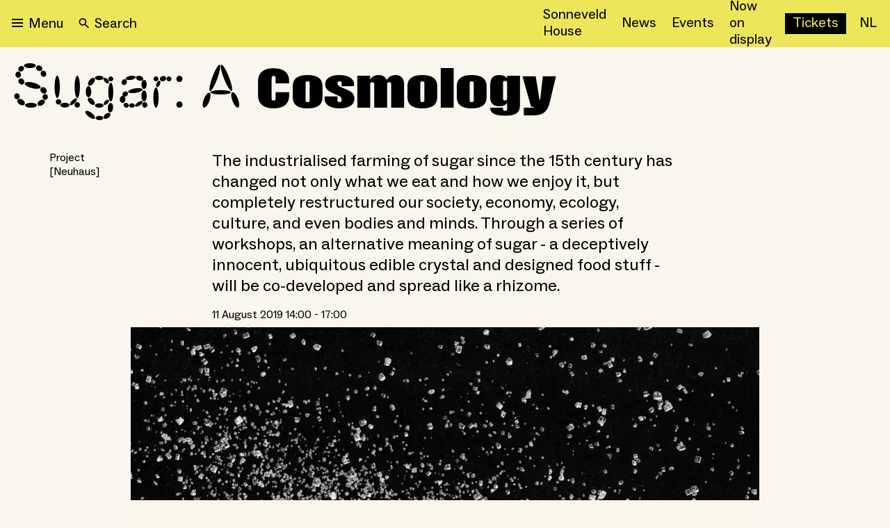

--- FILE ---
content_type: image/svg+xml
request_url: https://nieuweinstituut.nl/visuals/tudelft.svg
body_size: 2199
content:
<svg id="root" xmlns="http://www.w3.org/2000/svg" viewBox="0 0 77 52"><title>tudelft</title><path d="M29.6998,21.044v9.302c-0.03466,3.54955-2.63561,5.66925-6.9578,5.66925s-6.92314-2.11971-6.95869-5.67015V21.044h3.9081v9.09711a2.88778,2.88778,0,0,0,3.05059,3.172,2.88733,2.88733,0,0,0,3.04881-3.172V21.044h3.909Z" /><polygon points="13.689 21.045 13.689 23.75 9.115 23.75 9.115 35.71 5.205 35.71 5.205 23.75 0.632 23.75 0.632 21.045 13.689 21.045" /><path d="M4.79745,18.136l-0.02577-.12437c-0.75-3.44128,1.05655-6.1739,5.37252-8.1245A18.492,18.492,0,0,1,13.121,8.94228c1.77188-.45633,3.60419-0.927,4.87312-2.20561l0.28347-.47512c0.11641,0.01879.11019,0.2559-.02221,0.6156-0.28436.77129-1.36757,1.53363-2.51387,2.34072-1.436,1.01109-2.92085,2.05618-2.92174,3.23369a1.433,1.433,0,0,0,.51184,1.23389,1.81833,1.81833,0,0,0,1.62082.12974,4.39051,4.39051,0,0,0,1.46-.884l0.088-.08142a0.60258,0.60258,0,0,1,.207-0.15748,0.3738,0.3738,0,0,1-.04443.32659c-0.79086,2.76483-3.6584,6.69466-6.99423,6.9103l-0.45586-.00268a1.00284,1.00284,0,0,1,.3741-0.19864l0.5927-.31675a5.2682,5.2682,0,0,0,2.026-3.835,0.82031,0.82031,0,0,0-.08353-0.714c-0.16173-.05637-0.25592.11811-0.40076,0.38207a2.6205,2.6205,0,0,1-2.03225,1.36094,0.97,0.97,0,0,1-.84951-0.69076c-0.25681-.62276.15817-1.23031,0.63713-1.93181a5.62236,5.62236,0,0,0,.96236-1.90138l0.04088-.53686-0.12263-.00984a0.813,0.813,0,0,0-.48163.50286,7.34542,7.34542,0,0,1-2.01092,1.92644c-1.364,1.02809-2.776,2.09107-2.752,4.0533a2.755,2.755,0,0,1-.08086.9914,3.6713,3.6713,0,0,1-.23459-0.8724" /><path d="M47.86027,30.71826c0-2.64046,1.22717-5.46346,4.67052-5.46346,2.7298,0,4.42616,1.83428,4.42616,4.78612v0.87956H49.66237v0.08769c0,2.39351.99346,3.767,2.72625,3.767a2.22974,2.22974,0,0,0,2.55652-2.09644h1.859c-0.32612,2.117-1.92739,3.34017-4.43682,3.34017-3.92232,0-4.507-3.32049-4.507-5.30061M49.7068,29.649L49.705,29.7376h5.38319V29.64991c0-2.032-.95881-3.15138-2.6987-3.15138-1.74345,0-2.66938,1.58463-2.68271,3.15048" /><rect x="59.48326" y="21.04402" width="1.76744" height="14.66615" /><path d="M65.47781,25.56708h0.08708V23.55116c0-1.76269,1.16674-2.81494,3.11991-2.81494,0,0,1.17918.17627,1.30181,0.19506v1.45221c-0.10131-.00895-0.263-0.01969-0.263-0.01969l-0.63-.0349c-1.14187,0-1.76123.238-1.76123,1.48532V25.568H69.6987v1.18378H67.33233v8.95843H65.56578V26.75086H63.56641V25.56708h1.9114Z" /><path d="M74.50962,22.78345v2.78363h2.36814v1.18378H74.50962V33.5171a1.19254,1.19254,0,0,0,1.35158,1.17573s0.76153-.09216.93481-0.11274v1.32247c-0.12974.01253-1.2405,0.11453-1.2405,0.11453-2.81333,0-2.81333-1.26431-2.81333-2.60378V26.75086H70.9854V25.568c0.15818,0,1.75678.00089,1.75678,0.00089v-2.2244c0.10752-.0349,1.57373-0.49928,1.76744-0.561" /><path d="M35.91472,22.63582h-0.0862V34.11659h3.10568c3.0728,0,4.906-2.14387,4.906-5.739s-1.8332-5.74173-4.906-5.74173H35.91472Zm3.0186-1.59179c6.382,0,6.87694,5.61288,6.87694,7.33352,0,1.71975-.49584,7.33174-6.87694,7.33174H33.95623V21.044h4.97709Z" /><path d="M22.742,33.2254a2.81044,2.81044,0,0,0,2.96173-3.08427v-9.183h4.08315v9.3897c-0.04088,4.132-3.32873,5.756-7.04488,5.756-3.717,0-7.00578-1.62311-7.04577-5.756v-9.3897h4.084V30.142A2.8093,2.8093,0,0,0,22.742,33.2254" /><polygon points="5.118 35.797 9.202 35.797 9.202 23.837 13.776 23.837 13.776 20.958 0.545 20.958 0.545 23.837 5.118 23.837 5.118 35.797" /><path d="M14.9258,13.73108c-0.99613.315-2.02247,0.06263-2.0198-1.27862,0.00178-2.04455,4.77-3.758,5.43028-5.54488,0.16439-.44559.17328-0.81156-0.03643-0.80171a4.903,4.903,0,0,0-.367.56907c-1.97626,1.99-5.28544,1.98639-7.826,3.13169-1.66525.7534-6.54548,3.06548-5.4214,8.22292a2.49472,2.49472,0,0,0,.34745,1.06567,1.34241,1.34241,0,0,0,.16706-1.08c-0.03732-3.07174,3.57309-3.928,4.74961-5.935,0.1404-.24069.383-0.57713,0.44075-0.42144a0.81548,0.81548,0,0,1-.03732.40086c-0.36788,1.64906-2.08023,2.70757-1.59505,3.886,0.62825,1.53095,2.44456.39012,3.00172-.59323,0.15017-.272.2337-0.44381,0.33323-0.40891a0.90033,0.90033,0,0,1,.02577.6156,5.16557,5.16557,0,0,1-1.99315,3.78219c-0.41231.32212-1.06189,0.391-.97747,0.63887a0.88007,0.88007,0,0,0,.52517.0349c3.43358-.221,6.30734-4.30026,7.0671-6.96309a0.39954,0.39954,0,0,0,.01955-0.42949c-0.10308-.07963-0.25414.10469-0.407,0.24248a4.28241,4.28241,0,0,1-1.4271.86614" /><path d="M57.044,31.00727V30.04c0-2.857-1.60661-4.87291-4.51413-4.87291-3.2443,0-4.75761,2.52951-4.75761,5.55115,0,3.044,1.308,5.3874,4.595,5.3874,2.45078,0,4.24754-1.17215,4.55411-3.51555H54.88027a2.15993,2.15993,0,0,1-2.49254,2.09644c-1.98071,0-2.63917-1.77522-2.63917-3.67929H57.044Zm-7.25015-1.35736c0.01422-1.60969.981-3.06369,2.59474-3.06369,1.87763,0,2.61162,1.29473,2.61162,3.06369H49.79388Z" /><rect x="59.39618" y="20.95723" width="1.94072" height="14.84063" /><path d="M67.41853,35.797V26.83854h2.36636V25.47939H67.41853V23.81333c0-1.19273.57137-1.39763,1.675-1.39763,0.32434,0,.65223.04205,0.97924,0.05995V20.85433a6.26147,6.26147,0,0,0-1.388-.2058c-1.83676,0-3.2061.927-3.2061,2.90263v1.92823H63.47933v1.35915H65.4787V35.797h1.93983Z" /><path d="M70.90009,25.47939v1.35915h1.75678V33.4142c0,1.37258.01866,2.69146,2.9013,2.69146a7.56161,7.56161,0,0,0,1.32669-.12258V34.48166a4.717,4.717,0,0,1-1.0219.12437,1.108,1.108,0,0,1-1.26538-1.08983V26.83854h2.36815V25.47939H74.59759V22.66355l-1.94072.6165v2.20113l-1.75678-.00179h0Z" /><path d="M35.91472,22.7235h3.0186c3.40692,0,4.8207,2.58857,4.8207,5.65494,0,3.06548-1.41378,5.65046-4.8207,5.65046h-3.0186V22.7235h0ZM33.87,35.797h5.06328c6.3029,0,6.96491-5.37219,6.96491-7.41853,0-2.04723-.662-7.42121-6.96491-7.42121H33.87V35.797h0Z" /></svg>
